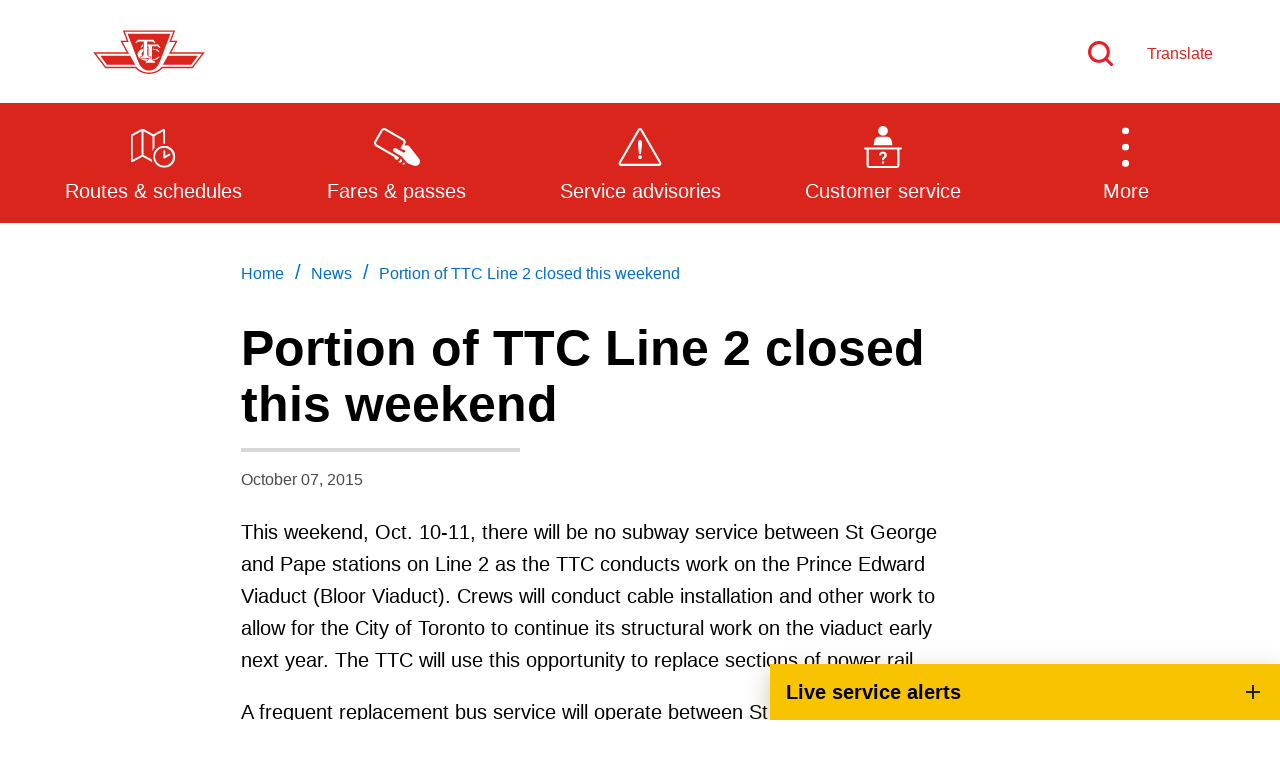

--- FILE ---
content_type: text/html; charset=utf-8
request_url: https://www.ttc.ca/news/2015/October/Portion-of-TTC-Line-2-closed-this-weekend
body_size: 10361
content:



<!DOCTYPE html>
<!--[if lt IE 7]>      <html class="no-js lt-ie9 lt-ie8 lt-ie7"> <![endif]-->
<!--[if IE 7]>         <html class="no-js lt-ie9 lt-ie8"> <![endif]-->
<!--[if IE 8]>         <html class="no-js lt-ie9"> <![endif]-->
<!--[if gt IE 8]><!-->
<html class="no-js" lang="en">
<!--<![endif]-->
<head>
<link href="https://cdn.ttc.ca/-/media/Feature/XA-Extensions/iotaCSS/iotaCSS/Styles/optimized-min.css?rev=0fdfeea791df49f9b348acdba9c76b4e&t=20201028T150838Z&hash=25B2C6B1DED98BFC20B318A2A5229C14" rel="stylesheet"><link href="https://cdn.ttc.ca/-/media/Base-Themes/Core-Libraries/styles/optimized-min.css?rev=3e2162d4e07a45dcbd1a4c6dfe759254&t=20230815T125931Z&hash=60898165C3C36BB8C149E1D2667AEED4" rel="stylesheet"><link href="https://cdn.ttc.ca/-/media/Base-Themes/Main-Theme/styles/optimized-min.css?rev=f1d93e1a3d63451390530cc869064f92&t=20230815T125933Z&hash=625E89E0D1306FC4840B1F02275B782C" rel="stylesheet"><link href="https://cdn.ttc.ca/-/media/Themes/TTC/DevProto/Site/styles/optimized-min.css?rev=36c96f68c9b5437781ba37fdd1b24df6&t=20251222T021909Z&hash=0BA032E35604A18C4B09E688B149A650" rel="stylesheet">

    
    



    <title>Portion of TTC Line 2 closed this weekend</title>




    <link href="/-/media/Project/TTC/Deployed/Icons/favicon.ico?rev=a770e87d5cd6430a8af6922fdd1cc1b6" rel="shortcut icon" />




<meta property="og:title"  content="Portion of TTC Line 2 closed this weekend"><meta property="og:url"  content="https://www.ttc.cahttps://www.ttc.ca/news/2015/October/Portion-of-TTC-Line-2-closed-this-weekend">



<meta  name="description" content="</p>    <p>This weekend, Oct. 10-11, there will be no subway service between St George and Pape stations on Line 2 as the TTC conducts work on the Prince Edward Viaduct (Bloor Viaduct). Crews will conduct cable installation and other work to allow fo">



<meta property="twitter:title"  content="Portion of TTC Line 2 closed this weekend"><meta property="twitter:card"  content="summary_large_image">

    <meta name="viewport" content="width=device-width, initial-scale=1" />


  <!-- Google Tag Manager -->
  <script>
(function(w,d,s,l,i){w[l]=w[l]||[];w[l].push({'gtm.start':
new Date().getTime(),event:'gtm.js'});var f=d.getElementsByTagName(s)[0],
j=d.createElement(s),dl=l!='dataLayer'?'&l='+l:'';j.async=true;j.src=
'https://www.googletagmanager.com/gtm.js?id='+i+dl+ '&gtm_auth=jbJKUSYQvSaFC0nVv1RY6g&gtm_preview=env-9&gtm_cookies_win=x';f.parentNode.insertBefore(j,f);
})(window,document,'script','dataLayer','GTM-P2FJF4');</script>
  <!-- End Google Tag Manager -->

    <script src="https://ajax.googleapis.com/ajax/libs/jquery/3.5.1/jquery.min.js"></script>
</head>
<body class="default-device bodyclass">
    



  <!-- Google Tag Manager (noscript) -->
  <noscript>
    <iframe src="https://www.googletagmanager.com/ns.html?id=GTM-P2FJF4&gtm_auth=jbJKUSYQvSaFC0nVv1RY6g&gtm_preview=env-9&gtm_cookies_win=x"
            height="0" width="0" style="display:none;visibility:hidden" title="Google Tag Manager"></iframe>
  </noscript>
  <!-- End Google Tag Manager (noscript) -->

    
<!-- #wrapper -->
<div id="wrapper">
  <!-- #header -->
  <header>
    <div id="header" class="">
      <div>
        




<div class="component container u-1/1 o-grid__col c-beta__container u-bgcolor-black u-color-primary-contrast">
    <div class="component-content" >

<div class="component plain-html u-1/1 o-grid__col">
    <div class="component-content">
<p></p>    </div>
</div>    </div>
</div>


<div class="component container o-grid__col">
    <div class="component-content" >



<div class="component link u-1/1 o-grid__col">
    <div class="component-content">

<div class="u-visible-on-focus c-button c-button--primary u-mb-none field-link"><a data-variantfieldname="Link" href="#main-content" data-variantitemid="{21F1F05E-E6CA-4166-AEDD-3C8FE82B9D32}">Skip to main content</a></div>    </div>
</div>


<div class="component o-container u-1/1 o-grid__col o-container--large c-header__top c-header__top">
  <div class="component-content" >
    
<div class="row component column-splitter o-grid">
        <div class="u-2/5 u-1/3@sm u-1/3@md u-1/3@wide o-grid__col o-grid__col">
            

<div class="component image u-1/1 u-push-1/6@sm o-grid__col c-header__top-logo">
    <div class="component-content">
<a title="Logo" href="https://www.ttc.ca/" id="site-logo"><img src="https://cdn.ttc.ca/-/media/Project/TTC/DevProto/Icons/TTC-LOGO.svg?h=80&amp;iar=0&amp;w=130&amp;rev=20c8051f87974a4bb512bc194f617ed3&amp;hash=8781C63BF2C55CCC84255EE6D350EB19" alt="TTC" width="130" height="80" data-variantitemid="{B02FFA18-F042-4C8E-9D1B-8494EE7023B6}" data-variantfieldname="Image" /></a>    </div>
</div>

        </div>
        <div class="u-3/5 u-2/3@sm u-2/3@md u-2/3@wide o-grid__col c-header__right o-grid__col">
            
<div class="row component column-splitter o-grid">
        <div class="u-1/1 u-1/6@sm u-4/6@md u-4/5@wide o-grid__col o-grid__col">
            
        </div>
        <div class="u-1/1 u-5/6@sm u-2/6@md u-2/5@wide o-grid__col o-grid__col">
            
<div class="row component column-splitter o-grid">
        <div class="u-1/2 o-grid__col o-grid__col">
            

<div class="component image file-type-icon-media-link u-1/1 o-grid__col position-right">
    <div class="component-content">
<a title="Search" href="https://www.ttc.ca/Search"><img src="https://cdn.ttc.ca/-/media/Project/TTC/DevProto/Icons/search.svg?h=25&amp;iar=0&amp;w=25&amp;rev=ab2d90f86ed54b679bf3e72135638ee4&amp;hash=58DCA829294CE46D8C795A606F7E7181" alt="Search" width="25" height="25" data-variantitemid="{08A4180B-7F92-4DBE-907F-58F0BD5D45B8}" data-variantfieldname="Image" /></a>    </div>
</div>

        </div>
        <div class="u-1/2 o-grid__col o-grid__col">
            


<div class="component link u-1/1 o-grid__col position-center position-left">
    <div class="component-content">

<div class="c-link--redsm c-type--bold field-link"><a data-variantfieldname="Link" href="https://www.ttc.ca/Translate" data-variantitemid="{8CD41475-D24F-46AF-8628-68AE865831BD}">Translate</a></div>    </div>
</div>
        </div>
</div>
        </div>
</div>
        </div>
</div>
  </div>
</div>
    </div>
</div>


<div class="component container u-1/1 o-grid__col c-navigation">
    <div class="component-content" >



<div class="component o-container u-1/1 o-grid__col o-container@lg o-container--large">
  <div class="component-content" >
    
    <div class="component navigation ttc-main-navigation u-1/1 o-grid__col">
        <div class="component-content">
            <nav>

<ul class="clearfix">
        <li class=" level1 item0 odd first rel-level1">
<a title="Routes and schedules" href="/routes-and-schedules"><div><div class="navigation-icon field-navigationicon"><img src="https://cdn.ttc.ca/-/media/Project/TTC/DevProto/Icons/schedules.svg?h=24&amp;iar=0&amp;w=24&amp;rev=f3a04e81ec114a18aceb7b71211695d5&amp;hash=F58BC90D7DB2BB6D8548BE858D119C09" alt="An open map with a clock on its bottom right corner" width="24" height="24" data-variantitemid="{C9B173C3-5BD1-4D0E-850D-849AC22E855A}" data-variantfieldname="NavigationIcon" /></div><div class="navigation-title field-navigationtitle">Routes & schedules</div></div></a>        </li>
        <li class=" level1 item1 even rel-level1">
<a title="Fares-and-passes" href="/Fares-and-passes"><div><div class="navigation-icon field-navigationicon"><img src="https://cdn.ttc.ca/-/media/Project/TTC/DevProto/Icons/Menu-Bar-Icons/fares-passes.svg?iar=0&amp;rev=8e1a0061e6764bc383fe1d505571631c&amp;hash=8E27962C07801D9DF1FAA62B68DC3C15" alt="" data-variantitemid="{C89FC3A8-2E81-421C-B864-84E40A8A4B17}" data-variantfieldname="NavigationIcon" /></div><div class="navigation-title field-navigationtitle">Fares & passes</div></div></a>        </li>
        <li class=" level1 item2 odd rel-level1">
<a title="Service advisories" href="/service-advisories"><div><div class="navigation-icon field-navigationicon"><img src="https://cdn.ttc.ca/-/media/Project/TTC/DevProto/Icons/Menu-Bar-Icons/service-advisories.svg?iar=0&amp;rev=90d605bbe82c4b25bdf180a3c977e81b&amp;hash=491BEFD182427C64D7E1F240CEA5E7B9" alt="" data-variantitemid="{70CF8FC2-7E46-4DF7-8332-038CBBDF5DB5}" data-variantfieldname="NavigationIcon" /></div><div class="navigation-title field-navigationtitle">Service advisories</div></div></a>        </li>
        <li class=" level1 item3 even rel-level1">
<a title="Customer service" href="/customer-service"><div><div class="navigation-icon field-navigationicon"><img src="https://cdn.ttc.ca/-/media/Project/TTC/DevProto/Icons/Menu-Bar-Icons/customer-service.svg?iar=0&amp;rev=fd6dcc165dba4de6a1d67bce09a22a6f&amp;hash=2E853FA50FBB672EDD7EA695F4D85A1F" alt="" data-variantitemid="{99A781B7-F43E-45E3-AFAC-DC9C64AC1EBE}" data-variantfieldname="NavigationIcon" /></div><div class="navigation-title field-navigationtitle">Customer service</div></div></a>        </li>
        <li class=" level1 item4 odd rel-level1">
<a title="Wheel-Trans" href="/wheel-trans"><div><div class="navigation-icon field-navigationicon"><img src="https://cdn.ttc.ca/-/media/Images/Menu/WheelTrans-icon.svg?h=150&amp;iar=0&amp;w=150&amp;rev=2b61b5711cd448ac8bd8e1163725e96c&amp;hash=47CD5ABA6053735FD030A7A4077C23E5" alt="A bus with a stick figure sitting in a wheel-chair in its centre" width="150" height="150" data-variantitemid="{CD34D46D-9A50-4954-8AAF-0993B5229FBC}" data-variantfieldname="NavigationIcon" /></div><div class="navigation-title field-navigationtitle">Wheel-Trans</div></div></a>        </li>
        <li class=" level1 item5 even rel-level1">
<a title="Accessibility" href="/accessibility"><div><div class="navigation-icon field-navigationicon"><img src="https://cdn.ttc.ca/-/media/Project/TTC/DevProto/Icons/accessibility-revised.svg?iar=0&amp;rev=99ce4fe22d45431096a58a5a515a346a&amp;hash=9ADDD028888ABD9789736FB55893A0B2" alt="Accessibility icon" data-variantitemid="{68C2FB53-5725-4650-BB1C-D87CFA6D42CD}" data-variantfieldname="NavigationIcon" /></div><div class="navigation-title field-navigationtitle">Accessibility</div></div></a>        </li>
        <li class=" level1 item6 odd rel-level1">
<a title="Riding the TTC" href="/riding-the-ttc"><div><div class="navigation-icon field-navigationicon"><img src="https://cdn.ttc.ca/-/media/Images/Menu/RidingTheTTC-icon.svg?h=150&amp;iar=0&amp;w=150&amp;rev=4a3960bf44794619b3d86ba319ccb6da&amp;hash=C6FB8BAC84A419E1ABFFAA81505DE036" alt="An outline of a bus next to a bus stop pole" width="150" height="150" data-variantitemid="{062BEEEA-829B-4276-BAB7-542094623B65}" data-variantfieldname="NavigationIcon" /></div><div class="navigation-title field-navigationtitle">Riding the TTC</div></div></a>        </li>
        <li class=" level1 item7 even active rel-level1">
<a title="News" href="/news"><div><div class="navigation-icon field-navigationicon"><img src="https://cdn.ttc.ca/-/media/Images/Menu/News-icon.svg?h=150&amp;iar=0&amp;w=150&amp;rev=ce3293701f004a80a65048be71613a6e&amp;hash=33A8A21610C4366D9FCAA1AFAC238CA4" alt="A megaphone with lines indicating sounds coming out of it" width="150" height="150" data-variantitemid="{0F15E743-E24D-4EC4-A75D-697058356027}" data-variantfieldname="NavigationIcon" /></div><div class="navigation-title field-navigationtitle">News</div></div></a>        </li>
        <li class=" level1 item8 odd rel-level1">
<a title="Diversity" href="/Diversity"><div><div class="navigation-icon field-navigationicon"><img src="https://cdn.ttc.ca/-/media/Project/TTC/DevProto/Icons/diversity.svg?h=24&amp;iar=0&amp;w=24&amp;rev=d1a2ef903fe14dc6823e5b1ff3dcb956&amp;hash=A0AFEE0D6D841AE9D182A812728E2E32" alt="Diversity," width="24" height="24" data-variantitemid="{2F7C7DB1-1B68-4C28-A256-B957EB491E2F}" data-variantfieldname="NavigationIcon" /></div><div class="navigation-title field-navigationtitle">Diversity</div></div></a>        </li>
        <li class=" level1 item9 even rel-level1">
<a title="Trip planner" href="/trip-planner"><div><div class="navigation-icon field-navigationicon"><img src="https://cdn.ttc.ca/-/media/Project/TTC/DevProto/Icons/Menu-Bar-Icons/trip-planner.svg?iar=0&amp;rev=32f58273681b448395db0ca412370a16&amp;hash=0463D7100532F639E3CB3678FB447B1F" alt="" data-variantitemid="{F76C341D-A13E-49D0-8202-6194A8BDE434}" data-variantfieldname="NavigationIcon" /></div><div class="navigation-title field-navigationtitle">Trip planner</div></div></a>        </li>
        <li class=" level1 item10 odd last rel-level1">
<a title="TTCshop" href="/TTCshop"><div><div class="navigation-icon field-navigationicon"><img src="https://cdn.ttc.ca/-/media/Project/TTC/DevProto/Icons/ttcshop.svg?iar=0&amp;rev=1e3a2fb4a9fa4e8597c8f8f8151be077&amp;hash=A2075BE600AA57A41B9386CE6E34C078" alt="A shopping cart with a TTC logo" data-variantitemid="{80B655AF-77BA-4C2A-B85F-ACDF132248E5}" data-variantfieldname="NavigationIcon" /></div><div class="navigation-title field-navigationtitle">TTC Shop</div></div></a>        </li>
</ul>
            </nav>
        </div>
    </div>

  </div>
</div>
    </div>
</div>
      </div>
    </div>
  </header>
  <!-- /#header -->
  <!-- #content -->
  <main>
    <div id="content" class="">
      <div>
        




<div class="component o-container u-1/1 o-grid__col">
  <div class="component-content" >
    

<div class="component breadcrumb c-breadcrumb u-mb-sm u-mt-xl@sm u-mb-xl u-1/1 o-grid__col">
    <div class="component-content">
        <nav>
            <ol>
                    <li class="breadcrumb-item home">
<div class="navigation-title field-navigationtitle"><a title="Home" href="/">Home</a></div>                            <span class="separator">/</span>
                    </li>
                    <li class="breadcrumb-item ">
<div class="navigation-title field-navigationtitle"><a title="News" href="/news">News</a></div>                            <span class="separator">/</span>
                    </li>
                    <li class="breadcrumb-item last">
<div class="navigation-title field-navigationtitle"><a title="Portion of TTC Line 2 closed this weekend" href="/news/2015/October/Portion-of-TTC-Line-2-closed-this-weekend">Portion of TTC Line 2 closed this weekend</a></div>                            <span class="separator">/</span>
                    </li>
            </ol>
        </nav>
    </div>
</div>

  </div>
</div>





<div class="component o-container u-1/1 o-grid__col">
  <div class="component-content" >
    

<div class="component title u-color-black u-1/1 o-grid__col">
    <div class="component-content">
<h1 class="u-type--d6 field-title">Portion of TTC Line 2 closed this weekend</h1>    </div>
</div>

<div class="component divider u-1/2 u-2/5@sm o-grid__col">
    <div class="component-content">
        <hr />
    </div>
</div>

  </div>
</div>





<div class="component o-container u-1/1 o-grid__col">
  <div class="component-content" >
    

<div class="component content u-1/1 o-grid__col">
    <div class="component-content">
    </div>
</div>

  </div>
</div>





<div class="component o-container u-1/1 o-grid__col">
  <div class="component-content" >
    

<div class="component content u-1/1 o-grid__col">
    <div class="component-content">
<div class="u-color-grey u-type--caption u-mb-lg field-contentdate">October 07, 2015</div>    </div>
</div>

  </div>
</div>





<div class="component o-container u-1/1 o-grid__col">
  <div class="component-content" >
    

<div class="component content u-1/1 o-grid__col">
    <div class="component-content">
<div class="u-type--body"><p style="color: #000000; margin-right: 0px; margin-bottom: 20px; margin-left: 0px; padding: 0px; border: 0px;">This weekend, Oct. 10-11, there will be no subway service between St George and Pape stations on Line 2 as the TTC conducts work on the Prince Edward Viaduct (Bloor Viaduct). Crews will conduct cable installation and other work to allow for the City of Toronto to continue its structural work on the viaduct early next year. The TTC will use this opportunity to replace sections of power rail.</p>
<p style="color: #000000; margin: 0px 0px 20px; padding: 0px; border: 0px;">A frequent replacement bus service will operate between St George and Pape stations.</p>
<p style="color: #000000; margin: 0px 0px 20px; padding: 0px; border: 0px;">Chester, Sherbourne and Bay stations will be closed.&nbsp; All the other affected stations will remain open for the sale of fare media.</p>
<p style="color: #000000; margin: 0px 0px 20px; padding: 0px; border: 0px;">Wheel-Trans vehicles will be available for customers who require accessible transit. Customers can speak with any uniformed TTC employee at either station to make use of this service.</p>
<p style="color: #000000; margin: 0px 0px 20px; padding: 0px; border: 0px;">Normal subway service will resume on Mon., Oct. 12 at 6 a.m.</p></div>    </div>
</div>

  </div>
</div>





<div class="component o-container u-1/1 o-grid__col">
  <div class="component-content" >
    

<div class="component content u-1/1 o-grid__col">
    <div class="component-content">
<div class="divider u-1/2 u-2/5@sm o-grid__col"></div>    </div>
</div>



<div class="component container u-1/1 o-grid__col">
    <div class="component-content" >
    </div>
</div>
  </div>
</div>





<div class="component link u-no-print u-1/1 o-grid__col" id="back-to-top-wrapper">
    <div class="component-content">

<div class="icon-button"><button class="icon field-icon c-button__back-to-top u-bgcolor-primary field-icon"><img src="https://cdn.ttc.ca/-/media/Project/TTC/DevProto/Icons/back-to-top-arrow.svg?h=50&amp;iar=0&amp;w=40&amp;rev=7b3e832e640c4c0482c3a4da8971a113&amp;hash=FCC241F6B9BE7C0FC25FE1EEAB9B79D6" alt="Back to top" width="40" height="50" data-variantitemid="{639889DE-D6D4-4A93-B59D-D52F86492D7F}" data-variantfieldname="Icon" /></button></div>    </div>
</div>
      </div>
    </div>
  </main>
  <!-- /#content -->
  <!-- #footer -->
  <footer>
    <div id="footer" class="">
      <div>
        




<div class="component container u-1/1 o-grid__col c-footer u-bgcolor-black">
    <div class="component-content" >



<div class="component REACT u-1/1 o-grid__col">


        <div class="component-content">

            <div data-react-hook data-react-component="LiveAlertsWidget" data-react-props='{&quot;title&quot;:&quot;Live service alerts&quot;,&quot;componentname&quot;:&quot;LiveAlertsWidget&quot;,&quot;fixed&quot;:true,&quot;endpoint&quot;:&quot;https://alerts.ttc.ca/api/alerts/live-alerts&quot;}'></div>

        </div>

      </div>


<div class="component o-container u-1/1 o-grid__col o-container--large">
  <div class="component-content" >
    
<div class="row component column-splitter o-grid">
        <div class="u-1/1 o-grid__col o-grid__col">
            


<div class="component link c-footer__contact--mobile u-hidden@md u-mb-xl u-pb-xl u-1/1 o-grid__col">
    <div class="component-content">

<div class="field-link"><a data-variantfieldname="Link" title="Contact us" href="https://www.ttc.ca/customer-service/contact-us" data-variantitemid="{635244C0-72B7-420C-9FF7-61C4129C4071}">Contact us</a></div>    </div>
</div>
<div class="component link-list u-1/1 o-grid__col c-footer__links">
    <div class="component-content">
                <ul>
                <li class="item0 odd first">
<div class="field-link field-link"><a data-variantfieldname="Link" title="About the TTC" href="https://www.ttc.ca/about-the-ttc" data-variantitemid="{8AE2EA7D-4D75-4A0E-A75E-B2C9055561B4}">About the TTC</a></div>                </li>
                <li class="item1 even">
<div class="field-link field-link"><a data-variantfieldname="Link" title="Transparency and accountability" href="https://www.ttc.ca/transparency-and-accountability" data-variantitemid="{F29163EF-B06A-467A-AE8F-785FC5E0D440}">Transparency and accountability</a></div>                </li>
                <li class="item2 odd last">
<div class="field-link field-link"><a data-variantfieldname="Link" title="Projects and plans" href="https://www.ttc.ca/about-the-ttc/projects-and-plans" data-variantitemid="{4337883C-02C7-4B83-AA05-5908893D6095}">Projects and plans</a></div>                </li>
        </ul>
    </div>
</div>

        </div>
        <div class="u-1/1 o-grid__col o-grid__col">
            
<div class="component link-list u-1/1 o-grid__col c-footer__links">
    <div class="component-content">
                <ul>
                <li class="item0 odd first">
<div class="field-link field-link"><a data-variantfieldname="Link" title="Public meetings" href="https://www.ttc.ca/Public-meetings" data-variantitemid="{2292B6E4-F443-4CC4-AB26-1E75DEADDA4C}">Public meetings</a></div>                </li>
                <li class="item1 even">
<div class="field-link field-link"><a data-variantfieldname="Link" title="Jobs" href="https://www.ttc.ca/Jobs" data-variantitemid="{0F70C49F-F0A1-44A4-9DBB-C00AD6EDA28D}">Jobs</a></div>                </li>
                <li class="item2 odd last">
<div class="field-link field-link"><a data-variantfieldname="Link" title="Doing business with the TTC" href="https://www.ttc.ca/doing-business-with-the-ttc" data-variantitemid="{6CB16243-47C7-49C0-A25B-14D5113964C4}">Doing business with the TTC</a></div>                </li>
        </ul>
    </div>
</div>

        </div>
        <div class="u-1/1 o-grid__col o-grid__col">
            
<div class="component link-list u-1/1 o-grid__col c-footer__links">
    <div class="component-content">
                <ul>
                <li class="item0 odd first">
<div class="field-link field-link"><a data-variantfieldname="Link" title="News" href="https://www.ttc.ca/news" data-variantitemid="{7BCDCE51-22AF-4A36-ADAA-250BC04889FB}">News</a></div>                </li>
                <li class="item1 even">
<div class="field-link field-link"><a data-variantfieldname="Link" target="_blank" title="TTC Shop" rel="noopener noreferrer" href="https://www.ttcshop.ca/" data-variantitemid="{05096693-AC6D-4565-B5A0-C5C1E3F0DA7B}">TTC Shop</a></div>                </li>
                <li class="item2 odd last">
<div class="field-link field-link"><a data-variantfieldname="Link" title="FAQ" href="https://www.ttc.ca/about-the-ttc/faq-page" data-variantitemid="{5AE3879A-3D60-4453-B26C-785B42906244}">FAQ</a></div>                </li>
        </ul>
    </div>
</div>

        </div>
        <div class="u-1/1 o-grid__col o-grid__col">
            


<div class="component link u-1/1 o-grid__col c-button--fluid">
    <div class="component-content">

<div class="u-hidden u-block@md c-button c-button--ghost c-button--medium c-button--flush u-mb-none field-link"><a data-variantfieldname="Link" title="Contact us" href="https://www.ttc.ca/customer-service/contact-us" data-variantitemid="{635244C0-72B7-420C-9FF7-61C4129C4071}">Contact us</a></div>    </div>
</div>
<div class="component link-list u-1/1 o-grid__col c-footer__social">
    <div class="component-content">
                <ul>
                <li class="item0 odd first">
<a target="_blank" rel="noopener noreferrer" href="http://twitter.com/TTCnotices"><img src="https://cdn.ttc.ca/-/media/Project/TTC/DevProto/Icons/2021-Social-Media-Icons/128x128_Twitter_White.svg?h=28&amp;iar=0&amp;w=28&amp;rev=10d9079c134246bf8a22e742553b5c67&amp;hash=42D5DB297F66355DF75019C78BCC3D79" alt="Go to TTC&#39;s X feed" width="28" height="28" data-variantitemid="{5A8C232B-8F60-4E87-91B1-01217E9D32DF}" data-variantfieldname="Icon" /></a>                </li>
                <li class="item1 even">
<a target="_blank" rel="noopener noreferrer" href="https://www.facebook.com/TorontoTransitCommission"><img src="https://cdn.ttc.ca/-/media/Project/TTC/DevProto/Icons/2021-Social-Media-Icons/128x128_Facebook_White.svg?h=28&amp;iar=0&amp;w=28&amp;rev=98a4b5e8b788408b93c65ead3a311296&amp;hash=49ADD719817B3FF18F48CC13A1CFD2E5" alt="Go to TTC&#39;s Facebook page" width="28" height="28" data-variantitemid="{FF99FE81-05E8-4E3B-8BD8-DDC57868CD1B}" data-variantfieldname="Icon" /></a>                </li>
                <li class="item2 odd">
<a target="_blank" rel="noopener noreferrer" href="http://www.linkedin.com/company/ttc"><img src="https://cdn.ttc.ca/-/media/Project/TTC/DevProto/Icons/2021-Social-Media-Icons/128x128_LI_White.svg?h=28&amp;iar=0&amp;w=28&amp;rev=027d73aeba824de7bf2f0140219266da&amp;hash=CCBA88ABB63CD6C7F4FD808189BFAFA3" alt="Go to TTC&#39;s LinkedIn page" width="28" height="28" data-variantitemid="{074D920E-C223-4AAE-9313-1B4EFDF86BF3}" data-variantfieldname="Icon" /></a>                </li>
                <li class="item3 even">
<a target="_blank" rel="noopener noreferrer" href="https://www.instagram.com/takethettc"><img src="https://cdn.ttc.ca/-/media/Project/TTC/DevProto/Icons/2021-Social-Media-Icons/128x128_Insta_White.svg?h=28&amp;iar=0&amp;w=28&amp;rev=4e7766ccc64d49abb3197c3e6b9a4042&amp;hash=D49A57B79EF72B8F9D86BB5943E0C4B5" alt="Go to TTc&#39;s Instagram profile" width="28" height="28" data-variantitemid="{3A8C3271-F521-4F3B-B043-A7D416BC8B11}" data-variantfieldname="Icon" /></a>                </li>
                <li class="item4 odd last">
<a target="_blank" rel="noopener noreferrer" href="http://www.youtube.com/officialttcchannel"><img src="https://cdn.ttc.ca/-/media/Project/TTC/DevProto/Icons/2021-Social-Media-Icons/128x128_Youtube_White.svg?h=28&amp;iar=0&amp;w=28&amp;rev=c68e9e1844cf49768542a312db5940da&amp;hash=BF19F6FBA2702FCD791234752F8F91AF" alt="Go to TTC&#39;s YouTube channel" width="28" height="28" data-variantitemid="{F499F379-3E3B-4D82-9168-003C522D4CD9}" data-variantfieldname="Icon" /></a>                </li>
        </ul>
    </div>
</div>

        </div>
</div>


<div class="component container u-1/1 o-grid__col c-footer__wrapper-secondary-links">
    <div class="component-content" >

<div class="row component column-splitter o-grid">
        <div class="u-1/1 u-1/2@md o-grid__col o-grid__col">
            
<div class="component link-list u-1/1 o-grid__col c-footer__secondary-links u-mr-xl@md u-mb-xl@md">
    <div class="component-content">
                <ul>
                <li class="item0 odd first">
<div class="field-link field-link"><a data-variantfieldname="Link" title="Terms" href="https://www.ttc.ca/transparency-and-accountability/policies/web-site-terms-and-conditions-of-use" data-variantitemid="{D93A40F9-5110-45F5-8BF9-F5053BB5F128}">Terms</a></div>                </li>
                <li class="item1 even">
<div class="field-link field-link"><a data-variantfieldname="Link" title="By-law" href="https://www.ttc.ca/by-law-no-1" data-variantitemid="{4C4826EA-14C3-45C8-A9BC-E5EFB52564AF}">By-law</a></div>                </li>
                <li class="item2 odd last">
<div class="field-link field-link"><a data-variantfieldname="Link" title="Access &amp; Privacy" href="https://www.ttc.ca/transparency-and-accountability/policies/Privacy/ttc-privacy-code" data-variantitemid="{1682076A-1901-4149-9BBB-7CE3564E546B}">Access &amp; Privacy</a></div>                </li>
        </ul>
    </div>
</div>

        </div>
        <div class="u-1/1 u-1/2@md o-grid__col o-grid__col">
            


    <div class="component rich-text u-1/1 o-grid__col c-footer__copyright">
        <div class="component-content">
Toronto Transit Commission, Copyright 1997-2026        </div>
    </div>

        </div>
</div>    </div>
</div>
  </div>
</div>
    </div>
</div>
      </div>
    </div>
  </footer>
  <!-- /#footer -->
</div>
<!-- /#wrapper -->
    




    <div class="privacy-warning permisive" style="">
            <div class='close'>
                <a onclick="XA.cookies.removeCookieWarning();">X</a>
            </div>
        <div class="info">
            Cookies help us improve your website experience.<br>
By using our website, you agree to our use of cookies.
        </div>
        <div class="submit">
            <a onclick="XA.cookies.createCookie(&#39;privacy-notification&#39;, 1, 365);XA.cookies.removeCookieWarning();">Confirm</a>
        </div>
    </div>

    <script src="https://cdn.ttc.ca/-/media/Base-Themes/Core-Libraries/scripts/optimized-min.js?rev=05104f65833a4b659b3f260a5741059f&t=20230815T125930Z&hash=119C2C5457DBAD8A4919EFAA10D33686"></script><script src="https://cdn.ttc.ca/-/media/Base-Themes/XA-API/Scripts/optimized-min.js?rev=f554dd2aa4714629a770ef7473790e43&t=20230815T125932Z&hash=FD98C9E4EAD5867688ACE7471C3BB939"></script><script src="https://cdn.ttc.ca/-/media/Base-Themes/Main-Theme/scripts/optimized-min.js?rev=e2308e909c9a498b9311adb8a642772f&t=20230815T125933Z&hash=A92E0C7A75FB66E86827840EC3DA194F"></script><script src="https://cdn.ttc.ca/-/media/Base-Themes/Resolve-Conflicts/Scripts/optimized-min.js?rev=a7cb1cb4767a4649bf2c2ebe55979547&t=20230815T125934Z&hash=AF1F6A4C4FEC5E8A1ED76010D8D8BCAB"></script><script src="https://cdn.ttc.ca/-/media/Base-Themes/Google-Maps-JS-Connector/Scripts/optimized-min.js?rev=1d4a5f36ffbc4671b252ffa859061d06&t=20230815T125934Z&hash=A7DA5F3AB3922094955A8CD7C7FB912E"></script><script src="https://cdn.ttc.ca/-/media/Base-Themes/Maps/Scripts/optimized-min.js?rev=dc4f4f14374741a18b0b424711a15abc&t=20230815T125935Z&hash=7CA7F5C3A90CDA5F0C958395B0D7D6D3"></script><script src="https://cdn.ttc.ca/-/media/Base-Themes/SearchTheme/Scripts/optimized-min.js?rev=c53f4e64cfba4b1fbae95458a4e08ce5&t=20230815T125936Z&hash=157D935E2BC85BACE79742283BB748A5"></script><script src="https://cdn.ttc.ca/-/media/Foundation/XA-Extensions/REACT/REACT/scripts/index.js?rev=0c3ca6c675d74d159ae805e7bec88b59&hash=B01C5DA42F266D0CFE7674840CF3A41B"></script><script src="https://cdn.ttc.ca/-/media/Themes/TTC/DevProto/Site/scripts/optimized-min.js?rev=eea6ea31d22a48dcbf975208edf835c7&t=20251222T021907Z&hash=A8FA4DE1EA50A2E9DF72198A316D7BCE"></script>    <!-- /#wrapper/ -->
    
    

    
</body>
</html>

--- FILE ---
content_type: image/svg+xml
request_url: https://cdn.ttc.ca/-/media/Project/TTC/DevProto/Icons/TTC-LOGO.svg?h=80&iar=0&w=130&rev=20c8051f87974a4bb512bc194f617ed3&hash=8781C63BF2C55CCC84255EE6D350EB19
body_size: 650
content:
<?xml version="1.0" encoding="UTF-8"?>
<!DOCTYPE svg PUBLIC "-//W3C//DTD SVG 1.1//EN" "http://www.w3.org/Graphics/SVG/1.1/DTD/svg11.dtd">
<!-- Creator: CorelDRAW X7 -->
<svg xmlns="http://www.w3.org/2000/svg" xml:space="preserve" width="80mm" height="42mm" version="1.1" style="shape-rendering:geometricPrecision; text-rendering:geometricPrecision; image-rendering:optimizeQuality; fill-rule:evenodd; clip-rule:evenodd"
viewBox="0 0 8000 4200"
 xmlns:xlink="http://www.w3.org/1999/xlink">
 <defs>
  <style type="text/css">
   <![CDATA[
    .fil1 {fill:#DA251D}
    .fil0 {fill:white}
   ]]>
  </style>
 </defs>
 <g id="Layer_x0020_1">
  <metadata id="CorelCorpID_0Corel-Layer"/>
  <g id="_745134640">
   <path class="fil0" d="M3221 3053l-1689 0 -781 -1025 1879 0 -355 -637 377 0 -215 -561 3126 0 -215 561 377 0 -355 637 1879 0 -781 1025 -1689 0c-197,211 -495,317 -779,317 -284,0 -582,-106 -779,-317z"/>
   <path class="fil1" d="M3672 1781l0 -106 -31 0 -120 158 37 37c8,-11 19,-23 29,-32 25,-23 53,-44 85,-57zm838 -106l-579 0 0 92 47 0 0 532c34,25 80,23 119,18l0 132 -119 0c-1,64 -23,122 -85,148 -22,9 -54,15 -79,13l0 63 523 0 0 -63c-26,2 -58,-4 -80,-13 -64,-26 -86,-86 -86,-151l0 -679 237 0c51,0 98,23 136,55 17,13 36,32 49,50l38 -37 -121 -160zm-273 -258l-869 0 -120 159 37 37c13,-18 32,-36 49,-49 38,-32 85,-54 135,-54l236 0 0 678c0,65 -21,125 -85,152 -22,9 -54,14 -79,12l0 64 523 0 0 -64c-26,2 -58,-3 -80,-12 -64,-27 -86,-86 -86,-152l0 -678 238 0c50,0 97,23 135,54 17,14 36,33 49,50l39 -36 -122 -161zm-33 526c121,17 263,59 340,161l48 -27 -142 -156c-3,4 -8,7 -11,9 -13,9 -27,14 -42,14 -25,0 -56,-7 -79,-15 -38,-13 -76,-25 -114,-35l0 49zm51 616c126,-35 236,-102 331,-194l-41 -38c-95,87 -207,147 -335,170 8,27 21,48 45,62zm-305 -700c-7,0 -13,0 -19,0l0 83c6,0 12,-1 19,-1l0 -82zm-512 531c-43,-50 -67,-109 -71,-175 -1,-20 1,-40 6,-59 13,-61 52,-112 100,-152 57,-48 127,-81 198,-103l6 -2 0 147c-47,42 -84,97 -84,162 0,34 11,66 28,95l2 4c-37,20 -70,18 -110,13l0 124 293 0c45,19 92,33 140,44 -11,48 -41,80 -89,91 -147,-25 -317,-71 -419,-189zm-184 588l-1685 0 -665 -874 1855 0 -355 -637 358 0 -215 -561 2906 0 -215 561 358 0 -355 637 1855 0 -665 874 -1685 0c-183,212 -474,316 -746,316 -272,0 -563,-104 -746,-316zm746 241c263,0 543,-105 710,-317l1683 0 551 -723 -1832 0 355 -636 -339 0 215 -562 -2686 0 215 562 -339 0 355 636 -1832 0 551 723 1683 0c167,212 447,317 710,317zm1051 -930l-281 503 1567 0 384 -503 -1670 0zm-2098 0l281 503 -1568 0 -384 -503 1671 0zm-144 -1208l609 1578c117,305 351,453 584,452 232,1 466,-147 583,-452l609 -1578 -2385 0z"/>
  </g>
 </g>
</svg>
